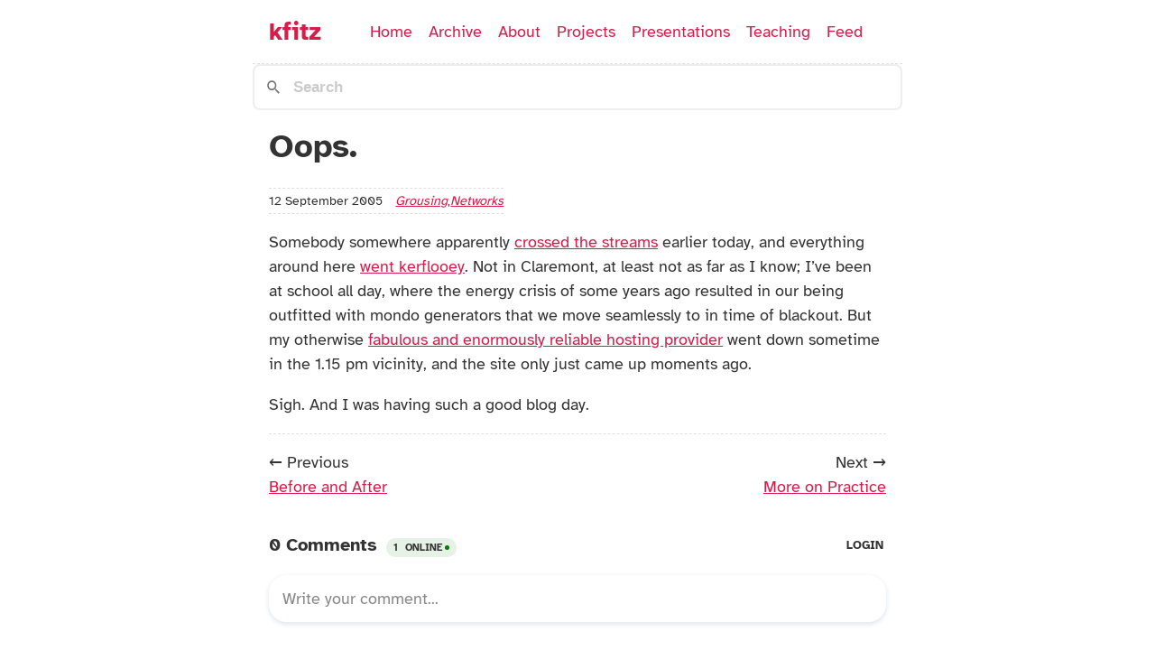

--- FILE ---
content_type: text/html
request_url: https://kfitz.info/oops/
body_size: 4690
content:
<!doctype html>
<html lang="en">
	<head>
		<meta charset="utf-8">
		<meta name="viewport" content="width=device-width, initial-scale=1.0">
		<title>Oops.</title>
		<meta name="description" content="The long-running and erratically updated blog of Kathleen Fitzpatrick.">
		<link rel="alternate" href="feed/feed.xml" type="application/atom+xml" title="kfitz">
		<script async="" src="https://talk.hyvor.com/embed/embed.js" type="module"></script>
		<link rel="webmention" href="https://webmention.io/kfitz.info/webmention">
		<link rel="pingback" href="https://webmention.io/kfitz.info/xmlrpc">
		
		
		
		
		
		<style>/**
 * okaidia theme for JavaScript, CSS and HTML
 * Loosely based on Monokai textmate theme by http://www.monokai.nl/
 * @author ocodia
 */

code[class*="language-"],
pre[class*="language-"] {
	color: #f8f8f2;
	background: none;
	text-shadow: 0 1px rgba(0, 0, 0, 0.3);
	font-family: Consolas, Monaco, 'Andale Mono', 'Ubuntu Mono', monospace;
	font-size: 1em;
	text-align: left;
	white-space: pre;
	word-spacing: normal;
	word-break: normal;
	word-wrap: normal;
	line-height: 1.5;

	-moz-tab-size: 4;
	-o-tab-size: 4;
	tab-size: 4;

	-webkit-hyphens: none;
	-moz-hyphens: none;
	-ms-hyphens: none;
	hyphens: none;
}

/* Code blocks */
pre[class*="language-"] {
	padding: 1em;
	margin: .5em 0;
	overflow: auto;
	border-radius: 0.3em;
}

:not(pre) > code[class*="language-"],
pre[class*="language-"] {
	background: #272822;
}

/* Inline code */
:not(pre) > code[class*="language-"] {
	padding: .1em;
	border-radius: .3em;
	white-space: normal;
}

.token.comment,
.token.prolog,
.token.doctype,
.token.cdata {
	color: #8292a2;
}

.token.punctuation {
	color: #f8f8f2;
}

.token.namespace {
	opacity: .7;
}

.token.property,
.token.tag,
.token.constant,
.token.symbol,
.token.deleted {
	color: #f92672;
}

.token.boolean,
.token.number {
	color: #ae81ff;
}

.token.selector,
.token.attr-name,
.token.string,
.token.char,
.token.builtin,
.token.inserted {
	color: #a6e22e;
}

.token.operator,
.token.entity,
.token.url,
.language-css .token.string,
.style .token.string,
.token.variable {
	color: #f8f8f2;
}

.token.atrule,
.token.attr-value,
.token.function,
.token.class-name {
	color: #e6db74;
}

.token.keyword {
	color: #66d9ef;
}

.token.regex,
.token.important {
	color: #fd971f;
}

.token.important,
.token.bold {
	font-weight: bold;
}
.token.italic {
	font-style: italic;
}

.token.entity {
	cursor: help;
}
/*
 * New diff- syntax
 */

pre[class*="language-diff-"] {
	--eleventy-code-padding: 1.25em;
	padding-left: var(--eleventy-code-padding);
	padding-right: var(--eleventy-code-padding);
}
.token.deleted {
	background-color: hsl(0, 51%, 37%);
	color: inherit;
}
.token.inserted {
	background-color: hsl(126, 31%, 39%);
	color: inherit;
}

/* Make the + and - characters unselectable for copy/paste */
.token.prefix.unchanged,
.token.prefix.inserted,
.token.prefix.deleted {
	-webkit-user-select: none;
	user-select: none;
	display: inline-flex;
	align-items: center;
	justify-content: center;
	padding-top: 2px;
	padding-bottom: 2px;
}
.token.prefix.inserted,
.token.prefix.deleted {
	width: var(--eleventy-code-padding);
	background-color: rgba(0,0,0,.2);
}

/* Optional: full-width background color */
.token.inserted:not(.prefix),
.token.deleted:not(.prefix) {
	display: block;
	margin-left: calc(-1 * var(--eleventy-code-padding));
	margin-right: calc(-1 * var(--eleventy-code-padding));
	text-decoration: none; /* override del, ins, mark defaults */
	color: inherit; /* override del, ins, mark defaults */
}
/* This is an arbitrary CSS string added to the bundle */
/* Defaults */
@font-face {
	font-family: "Atkinson Hyperlegible";
	src: url('/css/files/atkinson-hyperlegible-latin-400-normal.woff2') format('woff2');
	font-display: swap;
}
@font-face {
	font-family: "Atkinson Hyperlegible";
	font-weight: bold;
	src: url('/css/files/atkinson-hyperlegible-latin-700-normal.woff2') format('woff2');
	font-display: swap;
}
@font-face {
	font-family: "Atkinson Hyperlegible";
	font-style: italic
	src: url('/css/files/atkinson-hyperlegible-latin-400-italic.woff2') format('woff2');
	font-display: swap;
}

:root {
	--font-family: "Atkinson Hyperlegible", -apple-system, system-ui, sans-serif;
	--font-family-monospace: Consolas, Menlo, Monaco, Andale Mono WT, Andale Mono, Lucida Console, Lucida Sans Typewriter, DejaVu Sans Mono, Bitstream Vera Sans Mono, Liberation Mono, Nimbus Mono L, Courier New, Courier, monospace;
  font-size: 18px;
}

/* Theme colors */
:root {
	--color-gray-20: #e0e0e0;
	--color-gray-50: #C0C0C0;
	--color-gray-90: #333;

	--background-color: #fff;

	--text-color: var(--color-gray-90);
	--text-color-link: #d61d4a;
	--text-color-link-active: #853439;
	--text-color-link-visited: #e8325e;

	--syntax-tab-size: 2;
}

@media (prefers-color-scheme: dark) {
	:root {
		--color-gray-20: #e0e0e0;
		--color-gray-50: #C0C0C0;
		--color-gray-90: #dad8d8;

		/* --text-color is assigned to --color-gray-_ above */
		--text-color-link: #1493fb;
		--text-color-link-active: #6969f7;
		--text-color-link-visited: #a6a6f8;

		--background-color: #15202b;
	}
}


/* Global stylesheet */
* {
	box-sizing: border-box;
}

@view-transition {
	navigation: auto;
}

html,
body {
	padding: 0;
	margin: 0 auto;
	font-family: var(--font-family);
	color: var(--text-color);
	background-color: var(--background-color);
}
html {
	overflow-y: scroll;
}
body {
	max-width: 40em;
}

/* https://www.a11yproject.com/posts/how-to-hide-content/ */
.visually-hidden {
	clip: rect(0 0 0 0);
	clip-path: inset(50%);
	height: 1px;
	overflow: hidden;
	position: absolute;
	white-space: nowrap;
	width: 1px;
}

p:last-child {
	margin-bottom: 0;
}
p {
	line-height: 1.5;
}

li {
	line-height: 1.5;
}

a[href] {
	color: var(--text-color-link);
}
a[href]:visited {
	color: var(--text-color-link-visited);
}
a[href]:hover,
a[href]:active {
	color: var(--text-color-link-active);
}

main,
footer {
	padding: 1rem;
}
main :first-child {
	margin-top: 0;
}

header {
	border-bottom: 1px dashed var(--color-gray-20);
}
header:after {
	content: "";
	display: table;
	clear: both;
}

footer {
	border-top: 1px dashed var(--color-gray-50);
}

.links-nextprev {
	display: flex;
	justify-content: space-between;
	gap: .5em 1em;
	list-style: "";
	border-top: 1px dashed var(--color-gray-20);
	padding: 1em 0;
}
.links-nextprev > * {
	flex-grow: 1;
}
.links-nextprev-next {
	text-align: right;
}

table {
	margin: 1em 0;
}
table td,
table th {
	padding-right: 1em;
}

pre,
code {
	font-family: var(--font-family-monospace);
}
pre:not([class*="language-"]) {
	margin: .5em 0;
	line-height: 1.375; /* 22px /16 */
	-moz-tab-size: var(--syntax-tab-size);
	-o-tab-size: var(--syntax-tab-size);
	tab-size: var(--syntax-tab-size);
	-webkit-hyphens: none;
	-ms-hyphens: none;
	hyphens: none;
	direction: ltr;
	text-align: left;
	white-space: pre;
	word-spacing: normal;
	word-break: normal;
	overflow-x: auto;
}
code {
	word-break: break-all;
}

/* Header */
header {
	display: flex;
	gap: 1em .5em;
	flex-wrap: wrap;
	align-items: center;
	padding: 1em;
}
.home-link {
	font-size: 1.5em; /* 16px /16 */
	font-weight: 700;
	margin-right: 2em;
}
.home-link:link:not(:hover) {
	text-decoration: none;
}

/* Nav */
.nav {
	display: flex;
	padding: 0;
	margin: 0;
	list-style: none;
}
.nav-item {
	display: inline-block;
	margin-right: 1em;
}
.nav-item a[href]:not(:hover) {
	text-decoration: none;
}
.nav a[href][aria-current="page"] {
	text-decoration: underline;
}

/* Posts list */
.postlist {
	list-style: none;
	padding: 0;
	padding-left: 1.5rem;
}
.postlist-item {
	display: flex;
	flex-wrap: wrap;
	align-items: baseline;
	counter-increment: start-from -1;
	margin-bottom: 1em;
}
.postlist-item:before {
	display: inline-block;
	pointer-events: none;
	content: "" counter(start-from, decimal-leading-zero) ". ";
	line-height: 100%;
	text-align: right;
	margin-left: -1.5rem;
}
.postlist-date,
.postlist-item:before {
	font-size: 0.8125em; /* 13px /16 */
	color: var(--color-gray-90);
}
.postlist-date {
	word-spacing: -0.5px;
}
.postlist-link {
	font-size: 1.1875em; /* 19px /16 */
	font-weight: 700;
	flex-basis: calc(100% - 1.5rem);
	padding-left: .25em;
	padding-right: .5em;
	text-underline-position: from-font;
	text-underline-offset: 0;
	text-decoration-thickness: 1px;
}
.postlist-item-active .postlist-link {
	font-weight: bold;
}

/* Archive list */
.archivelist {
	padding: 0;
	padding-left: 2.5rem;
}
.archivelist-item {
	align-items: baseline;
	margin-bottom: 1em;
}
.archivelist-item::marker {
	text-align: right;
	margin-left: -1.5rem;
	font-size: 0.8125em; /* 13px /16 */
	color: var(--color-gray-90);
}
.archivelist-date {
	font-size: 0.8125em; /* 13px /16 */
	color: var(--color-gray-90);
	word-spacing: -0.5px;
}
.archivelist-link {
	font-size: 1.1875em; /* 19px /16 */
	font-weight: 700;
	flex-basis: calc(100% - 1.5rem);
	padding-left: .25em;
	padding-right: .5em;
	text-underline-position: from-font;
	text-underline-offset: 0;
	text-decoration-thickness: 1px;
}
.archivelist-item-active .archivelist-link {
	font-weight: bold;
}


/* Tags */
.post-tag {
	display: inline-flex;
	align-items: center;
	justify-content: center;
	text-transform: capitalize;
	font-style: italic;
}
.postlist-item > .post-tag {
	align-self: center;
}

/* Tags list */
.post-metadata {
	display: inline-flex;
	flex-wrap: wrap;
	gap: .5em;
	list-style: none;
	border-top: 1px dashed var(--color-gray-20);
	border-bottom: 1px dashed var(--color-gray-20);
	padding: 3px 0px 3px 0px;
	margin: 0;
	font-size: .8em;
}
.post-metadata time {
	margin-right: 1em;
}

/* Direct Links / Markdown Headers */
.header-anchor {
	text-decoration: none;
	font-style: normal;
	font-size: 1em;
	margin-left: .1em;
}
a[href].header-anchor,
a[href].header-anchor:visited {
	color: transparent;
}
a[href].header-anchor:focus,
a[href].header-anchor:hover {
	text-decoration: underline;
}
a[href].header-anchor:focus,
:hover > a[href].header-anchor {
	color: #aaa;
}

h2 + .header-anchor {
	font-size: 1.5em;
	font-weight: bold;
}

h1 {
	font-weight: bolder;
}

summary {
	font-size: 1.5em;
	font-weight: bold;
	margin-bottom: .5em;
}

img {
	display: block;
	margin-left: auto;
	margin-right: auto;
}

blockquote {
	display: block;
	margin-left: 2em;
	margin-right: 3em;
	padding-left: 10px;
	border-left: 10px solid var(--text-color-link);
}

hr.new {
	border: none;
	border-top: 1px dashed var(--color-gray-50);
}
/* Webmention Section */

.webmentions {
	display:block;
	text-align: left;
}
.webmentions__facepile {
	display:flex;
	align-items: center;
	flex-wrap: wrap;
}
.webmentions__face {
	width: 2rem;
	height: 2rem;
	border-radius: 50%;
	object-fit: cover;
	flex: none;
}
.webmentions__list {
	list-style-type: none;
	padding:0;
}
.webmentions__item {
	margin-bottom: 2rem;
}

/* Single Webmention */

.webmention {
	display:block;
}
.webmention__meta,
.webmention__author {
	display: flex;
	align-items: center;
	flex-wrap: wrap;
}
.webmention__meta {
	margin-bottom:.5rem;
}
.webmention__author {
	margin-right:.25rem;
}
.webmention__author__photo {
	height: 3rem;
	width: 3rem;
	border-radius: 50%;
	object-fit: cover;
	margin-right:.5rem;
}
.webmention__pubdate {
	font-style: italic;
}
/* Message Box */
.message-box {
	--color-message-box: #ffc;

	display: block;
	background-color: var(--color-message-box);
	color: var(--color-gray-90);
	padding: 1em 0.625em; /* 16px 10px /16 */
}
.message-box ol {
	margin-top: 0;
}

@media (prefers-color-scheme: dark) {
	.message-box {
		--color-message-box: #082840;
	}
}</style>
	</head>
	<body>
		<a href="#skip" class="visually-hidden">Skip to main content</a>

		<header>
			<a href="/" class="home-link">kfitz</a>
			<nav>
				<h2 class="visually-hidden" id="top-level-navigation-menu">Top level navigation menu</h2>
				<ul class="nav">
					<li class="nav-item"><a href="/">Home</a></li>
					<li class="nav-item"><a href="/blog/">Archive</a></li>
					<li class="nav-item"><a href="/about/">About</a></li>
					<li class="nav-item"><a href="/projects/">Projects</a></li>
					<li class="nav-item"><a href="/presentations/">Presentations</a></li>
					<li class="nav-item"><a href="/teaching/">Teaching</a></li>
					<li class="nav-item"><a href="/feed/feed.xml">Feed</a></li>
				</ul>
			</nav>
		</header>

		<link href="/pagefind/pagefind-ui.css" rel="stylesheet">
		<script src="/pagefind/pagefind-ui.js"></script>
		<div id="search"></div>
		<script>
			window.addEventListener('DOMContentLoaded', (event) => {
				new PagefindUI({ element: "#search", showSubResults: true });
			});
		</script>

		<main id="skip">
			<heading-anchors>
				
<h1 id="oops">Oops.</h1>

<ul class="post-metadata">
	<li><time datetime="2005-09-12">12 September 2005</time></li>
	<li><a href="/tags/grousing/" class="post-tag">grousing</a>, </li>
	<li><a href="/tags/networks/" class="post-tag">networks</a></li>
</ul>

<p>Somebody somewhere apparently <a href="http://www.imdb.com/title/tt0087332/">crossed the streams</a> earlier today, and everything around here <a href="http://www.nytimes.com/2005/09/13/national/13blackout.html?ex=1284264000&amp;en=d51957dc6fb0e4c8&amp;ei=5090&amp;partner=rssuserland&amp;emc=rss">went kerflooey</a>. Not in Claremont, at least not as far as I know; I’ve been at school all day, where the energy crisis of some years ago resulted in our being outfitted with mondo generators that we move seamlessly to in time of blackout. But my otherwise <a href="http://www.dreamhost.com">fabulous and enormously reliable hosting provider</a> went down sometime in the 1.15 pm vicinity, and the site only just came up moments ago.</p>
<p>Sigh. And I was having such a good blog day.</p>

<ul class="links-nextprev"><li class="links-nextprev-prev">← Previous<br> <a href="/before-and-after/">Before and After</a></li><li class="links-nextprev-next">Next →<br><a href="/more-on-practice/">More on Practice</a></li>
</ul>

<hyvor-talk-comments website-id="9100" page-id="/oops/"></hyvor-talk-comments>

<div class="webmentions" id="webmentions">
	<h3 id="webmentions-2">Webmentions</h3>

	
	<p>No replies yet.</p>
	



  




</div>


			</heading-anchors>
		</main>

		<footer>
			<p><em>Built with <a href="https://www.11ty.dev/">Eleventy v3.1.0</a>. All content <a href="https://creativecommons.org/licenses/by/4.0/deed.en">CC BY 4.0</a> if you're human.</em></p><p></p>
		</footer>

		<script type="module" src="/dist/rJ3_G-2ArF.js"></script>
	</body>
</html>
